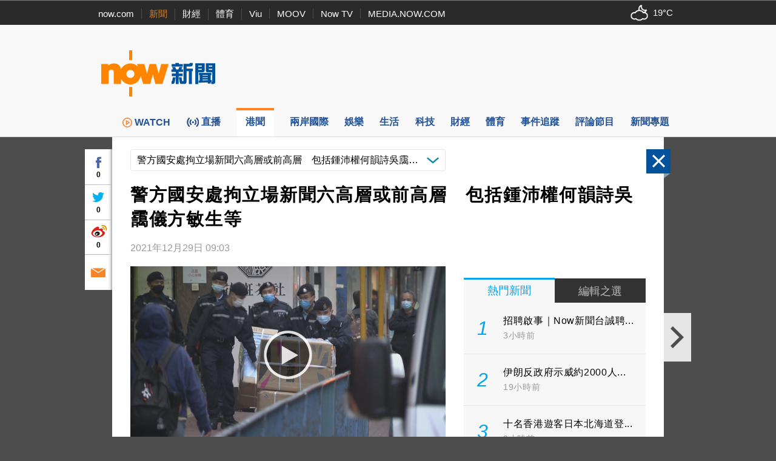

--- FILE ---
content_type: text/html; charset=utf-8
request_url: https://www.google.com/recaptcha/api2/aframe
body_size: 148
content:
<!DOCTYPE HTML><html><head><meta http-equiv="content-type" content="text/html; charset=UTF-8"></head><body><script nonce="5whdGZM4pdvU1rX-mCLR1Q">/** Anti-fraud and anti-abuse applications only. See google.com/recaptcha */ try{var clients={'sodar':'https://pagead2.googlesyndication.com/pagead/sodar?'};window.addEventListener("message",function(a){try{if(a.source===window.parent){var b=JSON.parse(a.data);var c=clients[b['id']];if(c){var d=document.createElement('img');d.src=c+b['params']+'&rc='+(localStorage.getItem("rc::a")?sessionStorage.getItem("rc::b"):"");window.document.body.appendChild(d);sessionStorage.setItem("rc::e",parseInt(sessionStorage.getItem("rc::e")||0)+1);localStorage.setItem("rc::h",'1768387814746');}}}catch(b){}});window.parent.postMessage("_grecaptcha_ready", "*");}catch(b){}</script></body></html>